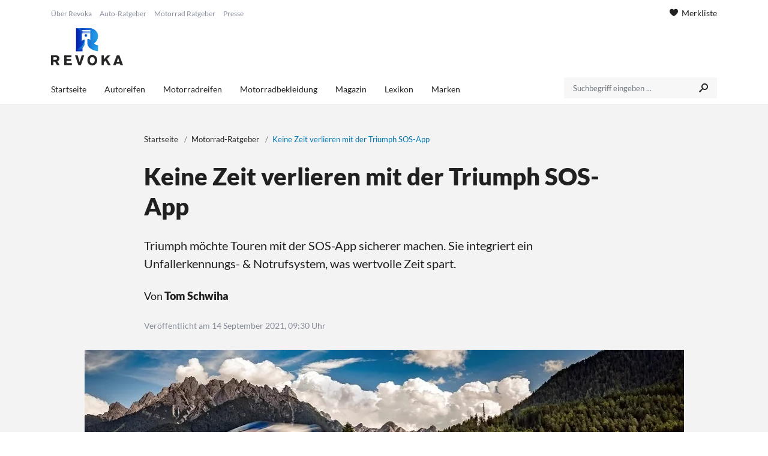

--- FILE ---
content_type: text/html; charset=UTF-8
request_url: https://www.revoka.de/motorrad-ratgeber/keine-zeit-verlieren-mit-der-triumph-sos-app
body_size: 6498
content:

<!DOCTYPE html>
<html lang="de">
<head>
    
    
    <meta charset="utf-8">
    <meta name="viewport" content="width=device-width, initial-scale=1.0">
    <link rel="preconnect" href="https://cdn.cmfuchs.de" crossorigin>
    <link rel="dns-prefetch" href="https://cdn.cmfuchs.de">

            <link rel="stylesheet" href="https://cdn.cmfuchs.de/build/162.e9dfd3d3.css"><link rel="stylesheet" href="https://cdn.cmfuchs.de/build/app.a0882114.css">

                    <link rel="stylesheet" href="https://cdn.cmfuchs.de/build/app-revoka.4b470116.css">
        
        
            
            <link rel="apple-touch-icon" sizes="180x180" href="https://cdn.cmfuchs.de/favicon/revoka/apple-icon-180x180.png">
        <link rel="apple-touch-startup-image" href="https://cdn.cmfuchs.de/favicon/revoka/apple-icon-180x180.png"/>
        <link rel="icon" type="image/png" sizes="192x192" href="https://cdn.cmfuchs.de/favicon/revoka/android-icon-192x192.png">
        <link rel="icon" type="image/png" sizes="32x32" href="https://cdn.cmfuchs.de/favicon/revoka/favicon-32x32.png">
        <link rel="icon" type="image/png" sizes="96x96" href="https://cdn.cmfuchs.de/favicon/revoka/favicon-96x96.png">
        <link rel="icon" type="image/png" sizes="16x16" href="https://cdn.cmfuchs.de/favicon/revoka/favicon-16x16.png">
        <meta name="msapplication-TileColor" content="#ffffff">
        <meta name="msapplication-TileImage" content="https://cdn.cmfuchs.de/favicon/revoka/ms-icon-144x144.png">
        <link rel="manifest" href="https://cdn.cmfuchs.de/favicon/revoka/manifest.json">
        <meta name="theme-color" content="#ffffff">
    
    <title>            Keine Zeit verlieren mit der Triumph SOS-App
    </title>
    <meta name="description" content="            Triumph möchte Touren sicherer machen. Die App integriert ein Unfallerkennungs- und Notrufsystem, um wertvolle Zeit zu sparen.
    ">
    <meta name="robots" content="index, follow">
    <link rel="alternate" type="application/rss+xml" title="Revoka - Das Auto- und Motorradportal" href="https://www.revoka.de/rss.xml" />

                <link rel="canonical" href="https://www.revoka.de/motorrad-ratgeber/keine-zeit-verlieren-mit-der-triumph-sos-app" />
    
    
<!-- Open Graph / Facebook -->
<meta property="og:type" content="website">
<meta property="og:url" content="https://www.revoka.de/motorrad-ratgeber/keine-zeit-verlieren-mit-der-triumph-sos-app">
<meta property="og:title" content="            Keine Zeit verlieren mit der Triumph SOS-App
    ">
<meta property="og:description" content="            Triumph möchte Touren sicherer machen. Die App integriert ein Unfallerkennungs- und Notrufsystem, um wertvolle Zeit zu sparen.
    ">
<meta property="og:image" content="https://www.revoka.de/images/23d36fba5f10a73dc4c3428d98dc0692c5e5cb54.jpg">
<meta property="fb:app_id" content="1043218606159482">

<!-- Twitter -->
<meta property="twitter:card" content="summary_large_image">
<meta property="twitter:url" content="https://www.revoka.de/motorrad-ratgeber/keine-zeit-verlieren-mit-der-triumph-sos-app">
<meta property="twitter:title" content="            Keine Zeit verlieren mit der Triumph SOS-App
    ">
<meta property="twitter:description" content="            Triumph möchte Touren sicherer machen. Die App integriert ein Unfallerkennungs- und Notrufsystem, um wertvolle Zeit zu sparen.
    ">
<meta property="twitter:image" content="https://www.revoka.de/images/23d36fba5f10a73dc4c3428d98dc0692c5e5cb54.jpg">
            <script src="https://challenges.cloudflare.com/turnstile/v0/api.js" async defer></script>
    </head>
<body data-website="Revoka">

<div id="wrapper" class="bg-color">

            
    <header id="header" class="style-1">
        <div class="header-top">
            <div class="container">
                <div class="row">
                    <div class="col-md-4" id="header-info-logo">
                        <div class="info-links">
                                                                                        <a href="/ueber-revoka">Über Revoka</a>
                                                            <a href="/auto-ratgeber">Auto-Ratgeber</a>
                                                            <a href="/motorrad-ratgeber">Motorrad Ratgeber</a>
                                                            <a href="/presse">Presse</a>
                                                    </div>
                        <div id="header-collapse">
                            <i class="icon-menu7"></i>
                        </div>
                                                    <div class="logo">
                                <a href="/">
                                    
                                                                            <img class="logo-desktop" src="https://cdn.cmfuchs.de/assets/img/revoka.svg"
                                             title="Revoka - Das Vergleichsportal für Motorradbekleidung, Reifen und Zubehör" alt="Revoka - Das Vergleichsportal für Motorradbekleidung, Reifen und Zubehör">
                                        <img class="logo-mobile" src="https://cdn.cmfuchs.de/assets/img/revoka-mobile.svg"
                                             title="Revoka - Das Vergleichsportal für Motorradbekleidung, Reifen und Zubehör" alt="Revoka - Das Vergleichsportal für Motorradbekleidung, Reifen und Zubehör">
                                                                    </a>
                            </div>
                                                                            <div id="header-mobile-cart">
                                <a href="/merkliste">
                                    <i class="icon-basket"></i>
                                </a>
                            </div>
                                            </div>
                                            <div class="col-md-8">
                                                            <div class="text-right header-cart">
                                                                        <a href="/merkliste">
                                        <i class="icon-heart7"></i> Merkliste                                    </a>
                                </div>
                                                                                </div>
                                    </div>
                <div class="row header-menu-search" >
                    <div class="col-md-9">
                                                <div id="header-menu-items">
                                                                                            <div class="header-menu-item " data-url="/">
                                    <a href="/">
                                        Startseite
                                    </a>
                                                                    </div>
                                                                                            <div class="header-menu-item " data-url="/autoreifen">
                                    <a href="/autoreifen">
                                        Autoreifen
                                    </a>
                                                                            <ul class="dropdown">
                                                                                                                                                <li><a href="/sommerreifen">Sommerreifen</a></li>
                                                                                                                                                                                                <li><a href="/winterreifen">Winterreifen</a></li>
                                                                                                                                                                                                <li><a href="/ganzjahresreifen">Ganzjahresreifen</a></li>
                                                                                                                                    </ul>
                                                                    </div>
                                                                                            <div class="header-menu-item " data-url="/motorradreifen">
                                    <a href="/motorradreifen">
                                        Motorradreifen
                                    </a>
                                                                    </div>
                                                                                            <div class="header-menu-item " data-url="/motorradbekleidung">
                                    <a href="/motorradbekleidung">
                                        Motorradbekleidung
                                    </a>
                                                                            <ul class="dropdown">
                                                                                                                                                <li><a href="/motorradhelme">Motorradhelme</a></li>
                                                                                                                                                                                                <li><a href="/motorradkombis">Motorradkombis</a></li>
                                                                                                                                                                                                <li><a href="/motorradhandschuhe">Motorradhandschuhe</a></li>
                                                                                                                                                                                                <li><a href="/motorradstiefel">Motorradstiefel</a></li>
                                                                                                                                                                                                <li><a href="/motorradreifen">Motorradreifen</a></li>
                                                                                                                                    </ul>
                                                                    </div>
                                                                                            <div class="header-menu-item " data-url="/magazin">
                                    <a href="/magazin">
                                        Magazin
                                    </a>
                                                                            <ul class="dropdown">
                                                                                                                                                <li><a href="/auto-ratgeber">Auto-Ratgeber</a></li>
                                                                                                                                                                                                <li><a href="/motorrad-ratgeber">Motorrad-Ratgeber</a></li>
                                                                                                                                    </ul>
                                                                    </div>
                                                                                            <div class="header-menu-item " data-url="#">
                                    <a href="#">
                                        Lexikon
                                    </a>
                                                                            <ul class="dropdown">
                                                                                                                                                <li><a href="/reifen-lexikon">Reifen-Lexikon</a></li>
                                                                                                                                                                                                <li><a href="/auto-lexikon">Auto-Lexikon</a></li>
                                                                                                                                    </ul>
                                                                    </div>
                                                                                            <div class="header-menu-item " data-url="/marken">
                                    <a href="/marken">
                                        Marken
                                    </a>
                                                                            <ul class="dropdown">
                                                                                                                                                <li class="seperator">
                                                                                                                    <span>Beliebte Auto-Marken</span>
                                                                                                            </li>
                                                                                                                                                                                                <li><a href="/marken/bmw">BMW</a></li>
                                                                                                                                                                                                <li><a href="/marken/audi">Audi</a></li>
                                                                                                                                                                                                <li><a href="/marken/volkswagen">Volkswagen</a></li>
                                                                                                                                                                                                <li class="seperator">
                                                                                                                    <span>Reifen-Hersteller</span>
                                                                                                            </li>
                                                                                                                                                                                                <li><a href="/marken/continental">Continental</a></li>
                                                                                                                                                                                                <li><a href="/marken/goodyear">Goodyear</a></li>
                                                                                                                                                                                                <li><a href="/marken/hankook">Hankook</a></li>
                                                                                                                                                                                                <li class="seperator">
                                                                                                                    <span>Motorrad-Marken</span>
                                                                                                            </li>
                                                                                                                                                                                                <li><a href="/marken/alpinestars">Alpinestars</a></li>
                                                                                                                                                                                                <li><a href="/marken/dainese">Dainese</a></li>
                                                                                                                                                                                                <li><a href="/marken/held">Held</a></li>
                                                                                                                                    </ul>
                                                                    </div>
                                                    </div>
                    </div>
                                            <div class="col-md-3">
                            <form method="GET" action="/suche">
                                <div class="search input-group form-group">
                                    <input required class="autosearch-input form-control" type="text" value="" size="50" autocomplete="off" placeholder="Suchbegriff eingeben ..." name="q">
                                    <button type="submit" class="button-search btn btn-primary"><i class="icon-search3"></i></button>
                                </div>
                            </form>
                        </div>
                                    </div>
            </div>
        </div>
    </header>
    
    <article id="content" class="">
                    <div id="page-content-entry" class="bg-gray" data-id="769">
            
<div class="container">
    <div class="blog-width">
                    
        <nav class="nav-breadcrumb" aria-label="breadcrumb">
        <div class="navigation-back"></div>
        <ol class="breadcrumb" itemscope itemtype="https://schema.org/BreadcrumbList">
            <li class="breadcrumb-item" itemprop="itemListElement" itemscope itemtype="https://schema.org/ListItem">
                <a href="/" itemprop="item">
                    Startseite
                    <meta itemprop="name" content="Startseite" />
                    <meta itemprop="position" content="1" />
                </a>
            </li>

                                                <li class="breadcrumb-item" aria-current="page" itemprop="itemListElement" itemscope itemtype="https://schema.org/ListItem">
                        <a href="/motorrad-ratgeber" itemprop="item">
                            Motorrad-Ratgeber
                            <meta itemprop="name" content="Motorrad-Ratgeber" />
                            <meta itemprop="position" content="2" />
                        </a>
                    </li>
                                                <li class="breadcrumb-item active" aria-current="page" itemprop="itemListElement" itemscope itemtype="https://schema.org/ListItem">
                    Keine Zeit verlieren mit der Triumph SOS-App
                    <span itemprop="item">
                        <meta itemprop="name" content="Keine Zeit verlieren mit der Triumph SOS-App" />
                                                    <meta itemprop="position" content="3" />
                                            </span>
                </li>
                    </ol>
    </nav>


        
                     <h1>Keine Zeit verlieren mit der Triumph SOS-App</h1>

                            <div class="teaser-text">
                    Triumph möchte Touren mit der SOS-App sicherer machen. Sie integriert ein Unfallerkennungs- &amp; Notrufsystem, was wertvolle Zeit spart.
                </div>
            
                            <div class="author-name">
                    Von <strong>Tom Schwiha</strong>
                </div>
            
                            <div class="content-release">
                    Veröffentlicht am 14 September 2021, 09:30 Uhr
                </div>
                        </div>
</div>

    <div class="blog-width-full">
        <div class="blog-image-container">
                
            
                        <picture>
                <source srcset="https://cdn.cmfuchs.de/images/76868/center-0-0/999x400/76868.webp" type="image/webp">
                <source srcset="https://cdn.cmfuchs.de/images/76868/center-0-0/999x400/76868.jpg" type="image/jpeg">
                <img src="https://cdn.cmfuchs.de/images/76868/center-0-0/999x400/76868.jpg" alt="">
            </picture>
            
    
        </div>
    </div>

<div class="blog-width blog-content ">
    

                                <div class="container">
                <div class="cp-box-table-of-contents">
                    <div class="toc-headline">Inhalt</div>
                    <ol>
  <li class="first">
    <a href="#sos-app-als-zusaetzlicher-schutz">SOS-App als zusätzlicher Schutz</a>
  </li>
  <li class="last">
    <a href="#eigenschaften-der-triumph-sos-app">Eigenschaften der Triumph SOS-App</a>
  </li>
</ol>

                </div>
            </div>
            
    <div class="cp-box-render">
            
    
            <div class="render-box-container ">
            <div class="container">
                                <div class="cp-box-text">
        <p>&nbsp;</p>
<p>Smartphone-Apps sind in den letzten Jahren zu unseren täglichen Begleitern geworden. Es gibt Apps für alles: Um Essen zu bestellen, Restaurants zu finden, Fahrrouten zu planen, Erinnerungen für Termine zu machen, Landkarten zu benutzen, etc. Für Fahrer sind viele dieser Apps unerlässlich. Dank Smartphones sind nicht mal mehr zusätzliche GPS-Geräte nötig. Auch für Biker wurden spezielle Apps entwickelt. Von Navigationssystemen bis zu Apps, die aus einem Smartphone fast einen Bordcomputer machen. Mit Hilfe dieser Apps werden die Fahrten gemütlicher und einfacher.</p>
<h2 id="sos-app-als-zusaetzlicher-schutz">SOS-App als zusätzlicher Schutz</h2>
    </div>

    
            </div>
        </div>

                    <div class="render-box-container ">
            <div class="container">
                                        <div class="cp-box-text-image">
                        <div class="media-container ">
                                                            
                                        
                                        
                                    
                        
                                                                                
            <div class="media media-right active">
                    
            <figure style="width: 280px">
            
                        <picture>
                <source srcset="https://cdn.cmfuchs.de/images/76870/center-0-0/280x320/keine-zeit-verlieren-mit-der-triumph-sos-app.webp" type="image/webp">
                <source srcset="https://cdn.cmfuchs.de/images/76870/center-0-0/280x320/keine-zeit-verlieren-mit-der-triumph-sos-app.jpg" type="image/jpeg">
                <img src="https://cdn.cmfuchs.de/images/76870/center-0-0/280x320/keine-zeit-verlieren-mit-der-triumph-sos-app.jpg" alt="">
            </picture>
            
            <figcaption>SOS-App enthält weitere kostenlose Funktionen.  Quelle: www.triumphmotorcycles.de</figcaption>
        </figure>
    
            </div>
        
            </div>

                <div class="text">
            <p>Unter den bereits erwähnten Apps, findet man sogar welche, die von Motorradherstellern selbst entwickelt wurden. Ein Beispiel ist die <strong>neue SOS-App von Triumph</strong>. Die Firma hat diese App entwickelt, damit die Fahrten sicherer werden. Wie sie selbst sagen: "seconds save lives", was auf Deutsch übersetzt, "Sekunden retten Leben", bedeutet. Dieser Satz fasst das Ziel der App gut zusammen. Es ist eine App, die ein <strong>Motorradunfallerkennungs- und Notrufsystem</strong> integriert. Wenn ein Unfall mit dem Motorrad passieren sollte, dann <strong>verbindet sich die App mit dem nächstliegenden Rettungsdienst</strong>. Somit können lebenswichtige Sekunden gespart und die medizinische Versorgung für den Biker garantiert werden. Da bei Unfällen die Zeit der ärgste Feind ist, kann man dank dieser App den Patient schnellstmöglich betreuen.</p>
<h2 id="eigenschaften-der-triumph-sos-app">Eigenschaften der Triumph SOS-App</h2>
<p>Um eine bessere Vorstellung von dem Aufbau und den Eigenschaften dieser App zu haben, werden hier die 6 wichtigsten Merkmale der <a href="https://www.triumphmotorcycles.de/owners/triumph-sos" target="_blank" rel="noopener">Triumph SOS-App </a>aufgelistet:</p>
<ul>
<li><strong>Für alle Fahrer verfügbar</strong>: Ganz egal von welcher Marke dein Motorrad ist, kannst du die Triumph SOS-App nutzen. Außerdem funktioniert diese App in Europa, Nordamerika, im Vereinigten Königreich, Australien, Neuseeland und Indien. Eine gute Option für Weltenbummler.</li>
<li><strong>Eine App</strong> <strong>speziell für Biker entwickelt</strong>: Die Triumph SOS-App ist speziell für Motorradfahrer entwickelt worden und kann Unfälle erkennen und bestätigen, um dann die Rettungsdienste zu benachrichtigen.</li>
<li><strong>Schnelle Benachrichtigung</strong>: Die Rettungsdienste werden innerhalb von Sekunden von der App benachrichtigt. Bei der Meldung werden auch Details über den Fahrer zugeschickt.</li>
<li><strong>Essenzielle Informationen werden gesendet</strong>: Damit der Fahrer schnell erreicht werden kann, schickt die App Informationen über den genauen Standort, Fahrtrichtung, Angaben zum Motorrad, usw.</li>
<li><strong>Fortschrittliche Technik</strong>: Um Fehlalarme zu vermeiden, integriert diese App eine Pausentechnologie, die ungewollte Auslösungen verhindert. Wenn du vom Motorrad steigst, wird sie automatisch gestoppt.</li>
<li><strong>Motorradgruppen</strong>: Motorrad fahren macht am meisten Spaß, wenn man mit seinen Freunden unterwegs ist. Um die Sicherheit und den Fahrspaß deiner Fahrgruppe zu steigern, kannst du deinen Standort in Echtzeit teilen.</li>
</ul>
<p>Wie du siehst, ist so eine App fast schon so wichtig wie die richtige <a href="https://www.revoka.de/motorradbekleidung" target="_blank" rel="noopener">Motorradbekleidung</a>. Im Vergleichsportal Revoka kannst du das ideale <a href="https://www.revoka.de/motorradzubehoer" target="_blank" rel="noopener">Zubehör</a> und die richtige Kleidung für deine Motorradtouren finden. Besuche jetzt Revoka und finde auch Motorradhelme wie den <a href="https://www.revoka.de/nolan-n87-plus" target="_blank" rel="noopener">Nolan N87 Plus</a>, <a href="https://www.revoka.de/bell-star-mips-dlx" target="_blank" rel="noopener">Bell Star Mips DLX</a> oder den <a href="https://www.revoka.de/shoei-neotec-ii" target="_blank" rel="noopener">Shoei Neotec II</a> zum günstigsten Preis.</p>
<p>Triumph SOS-App kostenlos im <a href="https://apps.apple.com/at/app/triumph-sos/id1553736073" target="_blank" rel="noopener">App-Store</a> oder auf <a href="https://play.google.com/store/apps/details?id=technologies.realsafe.triumph&amp;hl=de&amp;gl=US" target="_blank" rel="noopener">Google Play</a> herunterladen.&nbsp;</p>
        </div>
    </div>

    
            </div>
        </div>

                    <div class="render-box-container " data-aos="fade-down">
            <div class="container">
                                
            
            <div class="content-link eye-catcher-container ">
            <span class="eye-catcher-interferer">Passend dazu</span>
            <div class="eye-catcher bordered">

                    
            
                        <picture>
                <source srcset="https://cdn.cmfuchs.de/images/33600/center-0-0/600x240/33600.webp" type="image/webp">
                <source srcset="https://cdn.cmfuchs.de/images/33600/center-0-0/600x240/33600.jpg" type="image/jpeg">
                <img src="https://cdn.cmfuchs.de/images/33600/center-0-0/600x240/33600.jpg" alt="">
            </picture>
            
    

                <div class="eye-catcher-text">

                                            <div class="eye-catcher-teaser">
                            Mit der Motocompano-App kannst du mehr als nur deine nächste Motorrad-Tour planen. Welche Features diese App für dich bereit hält, erfährst du hier.
                        </div>
                    
                    <strong>Weiterlesen:</strong><br>
                    <a class="" href="/motorrad-ratgeber/motocompano-umfangreiche-navigations-app">
                        Motocompano: umfangreiche Navigations-App
                    </a>
                </div>
            </div>
        </div>
            <div class="content-link eye-catcher-container ">
            <span class="eye-catcher-interferer">Passend dazu</span>
            <div class="eye-catcher bordered">

                    
            
                        <picture>
                <source srcset="https://cdn.cmfuchs.de/images/78286/center-0-0/600x240/78286.webp" type="image/webp">
                <source srcset="https://cdn.cmfuchs.de/images/78286/center-0-0/600x240/78286.jpg" type="image/jpeg">
                <img src="https://cdn.cmfuchs.de/images/78286/center-0-0/600x240/78286.jpg" alt="">
            </picture>
            
    

                <div class="eye-catcher-text">

                                            <div class="eye-catcher-teaser">
                            Motorrad-Apps werden immer beliebter und viele Biker können während der Fahrt gar nicht mehr verzichten. Doch diese Apps haben nicht nur positive Seiten.
                        </div>
                    
                    <strong>Weiterlesen:</strong><br>
                    <a class="" href="/motorrad-ratgeber/vorteile-und-nachteile-von-motorrad-apps">
                        Vor- und Nachteile von Motorrad-Apps
                    </a>
                </div>
            </div>
        </div>
        
    
    
    
    
    
    
    
    
    
    
            </div>
        </div>

            
    </div>

</div>

        </div>
        </article>

        <footer id="footer">
        <div class="container">
            <div class="row">
                                    <div class="col-md-3">
                        <div class="h3">&Uuml;ber Revoka</div>
<p>Revoka ist dein Vergleichs- und Informationsportal f&uuml;r Auto- und Motorradzubeh&ouml;r. Du findest hier die besten Angebote f&uuml;r Teile wie <a href="/autoreifen">Autoreifen</a> oder <a href="/motorradhelme">Motorradhelme</a>.</p>
<ul class="mt-3">
<li>Kontakt</li>
<li><a href="mailto:info@revoka.de">info@revoka.de</a></li>
</ul>
                    </div>
                                    <div class="col-md-3">
                        <div class="h3">Interessante Inhalte</div>
<ul>
<li><a href="/autoreifen">Autoreifen</a></li>
<li><a href="/sommerreifen">Sommerreifen</a></li>
<li><a href="/winterreifen">Winterreifen</a></li>
<li><a href="/ganzjahresreifen">Ganzjahresreifen</a></li>
<li><a href="/motorradbekleidung">Motorradbekleidung</a></li>
<li><a href="/motorradhelme">Motorradhelme</a></li>
<li><a href="/motorradkombis">Motorradkombis</a></li>
<li><a href="/motorradhandschuhe">Motorradhandschuhe</a></li>
<li><a href="/motorradstiefel">Motorradstiefel</a></li>
</ul>
                    </div>
                                    <div class="col-md-3">
                        <div class="h3">Ratgeber &amp; Lexikon</div>
<ul>
<li><a href="/auto-ratgeber">Auto-Ratgeber</a></li>
<li><a href="/motorrad-ratgeber">Motorrad-Ratgeber</a></li>
<li><a href="/reifen-lexikon">Reifen-Lexikon</a></li>
<li><a href="/auto-lexikon">Auto-Lexikon</a></li>
</ul>
<div class="h3 mt-4">Beliebte Marken</div>
<ul>
<li><a href="/marken/bmw">BMW</a></li>
<li><a href="/marken/audi">Audi</a></li>
<li><a href="/marken/continental">Continental</a></li>
<li><a href="/marken/goodyear">Goodyear</a></li>
<li><a href="/marken/alpinestars">Alpinestars</a></li>
<li><a href="/marken/dainese">Dainese</a></li>
</ul>
                    </div>
                                    <div class="col-md-3">
                        <div class="h3">Cookie-Einstellungen</div>
<p><a id="open-cookie-settings" href="#">Cookie Einstellungen &ouml;ffnen</a></p>
<div class="h3 mt-3">Rechtliches &amp; Kontakt</div>
<ul>
<li><a href="/impressum">Impressum</a></li>
<li><a href="/datenschutz">Datenschutz</a></li>
<li><a href="/presse">Presse</a></li>
<li><a href="/werbung-schalten">Werbung schalten</a></li>
</ul>
<div class="h3 mt-3">Social Media</div><div class="social-media"><a class="instagram-link" target="_blank" href="https://www.instagram.com/revoka.de/"><i class="icon-instagram2"></i></a><a target="_blank" href="https://www.facebook.com/revoka.de/"><i class="icon-facebook1"></i></a></div>
                    </div>
                            </div>
        </div>
    </footer>
    
<script type="application/ld+json">
    {
        "@context": "https://schema.org",
        "@type": "Organization",
        "name": "Revoka",
        "brand": "Revoka",
        "url": "https://www.revoka.de"
    }
</script>

    <script type="application/ld+json">
        {
            "@context": "https://schema.org",
            "@type": "WebSite",
            "url": "https://www.revoka.de",
            "potentialAction": {
                "@type": "SearchAction",
                "target": "https://www.revoka.de/suche?q={search_term_string}",
                "query-input": "required name=search_term_string"
            }
        }
    </script>

    <script type="application/ld+json">{"@context":"https:\/\/schema.org","@type":"NewsArticle","mainEntityOfPage":{"@type":"WebPage","@id":"https:\/\/www.revoka.de"},"headline":"Keine Zeit verlieren mit der Triumph SOS-App","datePublished":"2021-09-14T09:30:22+02:00","dateModified":"2022-05-25T10:22:39+02:00","image":"https:\/\/www.revoka.de\/images\/7f6ace44c4ebd703626e6132307f91df482be8f5.jpg","author":{"@type":"Person","name":"Revoka"},"publisher":{"@type":"Organization","name":"Revoka","brand":"Revoka","url":"https:\/\/www.revoka.de","logo":{"@type":"ImageObject","url":"https:\/\/www.revoka.de\/assets\/img\/revoka.png"}},"description":"Triumph m\u00f6chte Touren mit der SOS-App sicherer machen. Sie integriert ein Unfallerkennungs- & Notrufsystem, was wertvolle Zeit spart.","isAccessibleForFree":true}</script>
</div>

        
    <script src="https://cdn.cmfuchs.de/build/runtime.2edd29fa.js"></script><script src="https://cdn.cmfuchs.de/build/692.4bcf15bd.js"></script><script src="https://cdn.cmfuchs.de/build/626.5661f589.js"></script><script src="https://cdn.cmfuchs.de/build/18.3161dbe2.js"></script><script src="https://cdn.cmfuchs.de/build/637.fc157f49.js"></script><script src="https://cdn.cmfuchs.de/build/103.eb414915.js"></script><script src="https://cdn.cmfuchs.de/build/556.ab677006.js"></script><script src="https://cdn.cmfuchs.de/build/162.47f135d2.js"></script><script src="https://cdn.cmfuchs.de/build/app.c4e2903b.js"></script>

    
    </body>
</html>

--- FILE ---
content_type: application/javascript
request_url: https://cdn.cmfuchs.de/build/18.3161dbe2.js
body_size: 6284
content:
"use strict";(self.webpackChunk=self.webpackChunk||[]).push([[18],{616:(e,t,n)=>{var o=n(79504),u=n(39297),s=SyntaxError,c=parseInt,l=String.fromCharCode,d=o("".charAt),a=o("".slice),i=o(/./.exec),r={'\\"':'"',"\\\\":"\\","\\/":"/","\\b":"","\\f":"","\\n":`
`,"\\r":``,"\\t":"	"},h=/^[\da-f]{4}$/i,m=/^[\u0000-\u001F]$/;e.exports=function(e,t){for(var n,o,p,g=!0,f="";t<e.length;)if(n=d(e,t),"\\"===n)if(o=a(e,t,t+2),u(r,o))f+=r[o],t+=2;else{if("\\u"!==o)throw new s('Unknown escape sequence: "'+o+'"');if(p=a(e,t+=2,t+4),!i(h,p))throw new s("Bad Unicode escape at: "+t);f+=l(c(p,16)),t+=4}else{if('"'===n){g=!1,t++;break}if(i(m,n))throw new s("Bad control character in string literal at: "+t);f+=n,t++}if(g)throw new s("Unterminated string at: "+t);return{value:f,end:t}}},1469:(e,t,n)=>{var s=n(87433);e.exports=function(e,t){return new(s(e))(0===t?0:t)}},1951:(e,t,n)=>{var s=n(78227);t.f=s},2259:(e,t,n)=>{n(70511)("iterator")},2892:(e,t,n)=>{var u,F=n(46518),d=n(96395),M=n(43724),p=n(44576),r=n(19167),h=n(79504),S=n(92796),g=n(39297),k=n(23167),x=n(1625),O=n(10757),f=n(72777),w=n(79039),_=n(38480).f,v=n(77347).f,b=n(24913).f,j=n(31240),y=n(43802).trim,o="Number",s=p[o],m=r[o],c=s.prototype,C=p.TypeError,E=h("".slice),i=h("".charCodeAt),A=function(e){var n,s,o,a,r,c,l,d,t=f(e,"number");if(O(t))throw new C("Cannot convert a Symbol value to a number");if("string"==typeof t&&t.length>2)if(t=y(t),43===(a=i(t,0))||45===a){if(88===(c=i(t,2))||120===c)return NaN}else if(48===a){switch(i(t,1)){case 66:case 98:r=2,s=49;break;case 79:case 111:r=8,s=55;break;default:return+t}for(l=(o=E(t,2)).length,n=0;n<l;n++)if((d=i(o,n))<48||d>s)return NaN;return parseInt(o,r)}return+t},l=S(o,!s(" 0o1")||!s("0b1")||s("+0x1")),a=function(e){var t,n=arguments.length<1?0:s(function(e){var t=f(e,"number");return"bigint"==typeof t?t:A(t)}(e));return x(c,t=this)&&w(function(){j(t)})?k(Object(n),this,a):n};a.prototype=c,l&&!d&&(c.constructor=a),F({global:!0,constructor:!0,wrap:!0,forced:l},{Number:a}),u=function(e,t){for(var n,o=M?_(t):"MAX_VALUE,MIN_VALUE,NaN,NEGATIVE_INFINITY,POSITIVE_INFINITY,EPSILON,MAX_SAFE_INTEGER,MIN_SAFE_INTEGER,isFinite,isInteger,isNaN,isSafeInteger,parseFloat,parseInt,fromString,range".split(","),s=0;o.length>s;s++)g(t,n=o[s])&&!g(e,n)&&b(e,n,v(t,n))},d&&m&&u(r[o],m),(l||d)&&u(r[o],s)},6761:(e,t,n)=>{var j=n(46518),h=n(44576),A=n(69565),me=n(79504),he=n(96395),c=n(43724),l=n(4495),ue=n(79039),s=n(39297),de=n(1625),x=n(28551),v=n(25397),O=n(56969),le=n(655),_=n(6980),u=n(2360),V=n(71072),ce=n(38480),B=n(10298),re=n(33717),z=n(77347),H=n(24913),ae=n(96801),L=n(48773),k=n(36840),fe=n(62106),S=n(25745),ie=n(66119),I=n(30421),q=n(33392),se=n(78227),ne=n(1951),te=n(70511),Q=n(58242),J=n(10687),P=n(91181),b=n(59213).forEach,o=ie("hidden"),y="Symbol",m="prototype",Z=P.set,D=P.getterFor(y),i=Object[m],d=h.Symbol,p=d&&d[m],X=h.RangeError,G=h.TypeError,T=h.QObject,W=z.f,r=H.f,R=B.f,ee=L.f,N=me([].push),a=S("symbols"),f=S("op-symbols"),oe=S("wks"),M=!T||!T[m]||!T[m].findChild,Y=function(e,t,n){var s=W(i,t);s&&delete i[t],r(e,t,n),s&&e!==i&&r(i,t,s)},w=c&&ue(function(){return 7!==u(r({},"a",{get:function(){return r(this,"a",{value:7}).a}})).a})?Y:r,F=function(e,t){var n=a[e]=u(p);return Z(n,{type:y,tag:e,description:t}),c||(n.description=t),n},g=function(e,t,n){e===i&&g(f,t,n),x(e);var c=O(t);return x(n),s(a,c)?(n.enumerable?(s(e,o)&&e[o][c]&&(e[o][c]=!1),n=u(n,{enumerable:_(0,!1)})):(s(e,o)||r(e,o,_(1,u(null))),e[o][c]=!0),w(e,c,n)):r(e,c,n)},C=function(e,t){x(e);var n=v(t),s=V(n).concat($(n));return b(s,function(t){c&&!A(E,n,t)||g(e,t,n[t])}),e},E=function(e){var t=O(e),n=A(ee,this,t);return!(this===i&&s(a,t)&&!s(f,t))&&(!(n||!s(this,t)||!s(a,t)||s(this,o)&&this[o][t])||n)},U=function(e,t){var c,r=v(e),n=O(t);if(r!==i||!s(a,n)||s(f,n))return c=W(r,n),!c||!s(a,n)||s(r,o)&&r[o][n]||(c.enumerable=!0),c},K=function(e){var n=R(v(e)),t=[];return b(n,function(e){s(a,e)||s(I,e)||N(t,e)}),t},$=function(e){var t=e===i,o=R(t?f:v(e)),n=[];return b(o,function(e){!s(a,e)||t&&!s(i,e)||N(n,a[e])}),n};l||(k(p=(d=function(){if(de(p,this))throw new G("Symbol is not a constructor");var t=arguments.length&&void 0!==arguments[0]?le(arguments[0]):void 0,e=q(t),n=function(t){var r,a=void 0===this?h:this;a===i&&A(n,f,t),s(a,o)&&s(a[o],e)&&(a[o][e]=!1),r=_(1,t);try{w(a,e,r)}catch(t){if(!(t instanceof X))throw t;Y(a,e,r)}};return c&&M&&w(i,e,{configurable:!0,set:n}),F(e,t)})[m],"toString",function(){return D(this).tag}),k(d,"withoutSetter",function(e){return F(q(e),e)}),L.f=E,H.f=g,ae.f=C,z.f=U,ce.f=B.f=K,re.f=$,ne.f=function(e){return F(se(e),e)},c&&(fe(p,"description",{configurable:!0,get:function(){return D(this).description}}),he||k(i,"propertyIsEnumerable",E,{unsafe:!0}))),j({global:!0,constructor:!0,wrap:!0,forced:!l,sham:!l},{Symbol:d}),b(V(oe),function(e){te(e)}),j({target:y,stat:!0,forced:!l},{useSetter:function(){M=!0},useSimple:function(){M=!1}}),j({target:"Object",stat:!0,forced:!l,sham:!c},{create:function(e,t){return void 0===t?u(e):C(u(e),t)},defineProperty:g,defineProperties:C,getOwnPropertyDescriptor:U}),j({target:"Object",stat:!0,forced:!l},{getOwnPropertyNames:K}),Q(),J(d,y),I[o]=!0},10298:(e,t,n)=>{var i=n(22195),a=n(25397),s=n(38480).f,r=n(67680),o="object"==typeof window&&window&&Object.getOwnPropertyNames?Object.getOwnPropertyNames(window):[];e.exports.f=function(e){return o&&"Window"===i(e)?function(e){try{return s(e)}catch{return r(o)}}(e):s(a(e))}},11056:(e,t,n)=>{var s=n(24913).f;e.exports=function(e,t,n){n in e||s(e,n,{configurable:!0,get:function(){return t[n]},set:function(e){t[n]=e}})}},14601:(e,t,n)=>{var r=n(97751),p=n(39297),i=n(66699),l=n(1625),s=n(52967),a=n(77740),o=n(11056),d=n(23167),u=n(32603),h=n(77584),m=n(80747),f=n(43724),c=n(96395);e.exports=function(e,t,n,g){var v,j,y,O="stackTraceLimit",x=g?2:1,_=e.split("."),w=_[_.length-1],b=r.apply(null,_);if(b){if(j=b.prototype,!c&&p(j,"cause")&&delete j.cause,!n)return b;if(y=r("Error"),v=t(function(e,t){var s=u(g?t:e,void 0),n=g?new b(e):new b;return void 0!==s&&i(n,"message",s),m(n,v,n.stack,2),this&&l(j,this)&&d(n,this,v),arguments.length>x&&h(n,arguments[x]),n}),v.prototype=j,"Error"!==w?s?s(v,y):a(v,y,{name:!0}):f&&O in b&&(o(v,b,O),o(v,b,"prepareStackTrace")),a(v,b),!c)try{j.name!==w&&i(j,"name",w),j.constructor=v}catch{}return v}}},16193:(e,t,n)=>{var i=n(79504),s=Error,a=i("".replace),r=String(new s("zxcasd").stack),o=/\n\s*at [^:]*:[^\n]*/,c=o.test(r);e.exports=function(e,t){if(c&&"string"==typeof e&&!s.prepareStackTrace)for(;t--;)e=a(e,o,"");return e}},16280:(e,t,n)=>{var d=n(46518),u=n(44576),s=n(18745),c=n(14601),a="WebAssembly",l=u[a],i=7!==new Error("e",{cause:7}).cause,o=function(e,t){var n={};n[e]=c(e,t,i),d({global:!0,constructor:!0,arity:1,forced:i},n)},r=function(e,t){if(l&&l[e]){var n={};n[e]=c(a+"."+e,t,i),d({target:a,stat:!0,constructor:!0,arity:1,forced:i},n)}};o("Error",function(e){return function(){return s(e,this,arguments)}}),o("EvalError",function(e){return function(){return s(e,this,arguments)}}),o("RangeError",function(e){return function(){return s(e,this,arguments)}}),o("ReferenceError",function(e){return function(){return s(e,this,arguments)}}),o("SyntaxError",function(e){return function(){return s(e,this,arguments)}}),o("TypeError",function(e){return function(){return s(e,this,arguments)}}),o("URIError",function(e){return function(){return s(e,this,arguments)}}),r("CompileError",function(e){return function(){return s(e,this,arguments)}}),r("LinkError",function(e){return function(){return s(e,this,arguments)}}),r("RuntimeError",function(e){return function(){return s(e,this,arguments)}})},23167:(e,t,n)=>{var o=n(94901),i=n(20034),s=n(52967);e.exports=function(e,t,n){var a,r;return s&&o(a=t.constructor)&&a!==n&&i(r=a.prototype)&&r!==n.prototype&&s(e,r),e}},24659:(e,t,n)=>{var s=n(79039),o=n(6980);e.exports=!s(function(){var e=new Error("a");return!("stack"in e)||(Object.defineProperty(e,"stack",o(1,7)),7!==e.stack)})},27819:(e,t,n)=>{var s=n(79039);e.exports=!s(function(){var e="9007199254740993",t=JSON.rawJSON(e);return!JSON.isRawJSON(t)||JSON.stringify(t)!==e})},31240:(e,t,n)=>{var s=n(79504);e.exports=s(1.1.valueOf)},32603:(e,t,n)=>{var s=n(655);e.exports=function(e,t){return void 0===e?arguments.length<2?"":t:s(e)}},33110:(e,t,n)=>{var P=n(46518),w=n(97751),N=n(18745),j=n(69565),o=n(79504),b=n(79039),p=n(34376),a=n(94901),D=n(65810),h=n(10757),O=n(22195),z=n(655),T=n(67680),F=n(616),M=n(33392),k=n(4495),c=n(27819),y=String,s=w("JSON","stringify"),i=o(/./.exec),u=o("".charAt),E=o("".charCodeAt),C=o("".replace),r=o("".slice),l=o([].push),A=o(1.1.toString),S=/[\uD800-\uDFFF]/g,v=/^[\uD800-\uDBFF]$/,g=/^[\uDC00-\uDFFF]$/,d=M(),f=d.length,m=!k||b(function(){var e=w("Symbol")("stringify detection");return"[null]"!==s([e])||"{}"!==s({a:e})||"{}"!==s(Object(e))}),_=b(function(){return'"\\udf06\\ud834"'!==s("\udf06\ud834")||'"\\udead"'!==s("\udead")}),L=m?function(e,t){var o=T(arguments),n=x(t);if(a(n)||void 0!==e&&!h(e))return o[1]=function(e,t){if(a(n)&&(t=j(n,this,y(e),t)),!h(t))return t},N(s,null,o)}:s,R=function(e,t,n){var s=u(n,t-1),o=u(n,t+1);return i(v,e)&&!i(g,o)||i(g,e)&&!i(v,s)?"\\u"+A(E(e,0),16):e},x=function(e){if(a(e))return e;if(p(e)){for(var t,o,i,r=e.length,n=[],s=0;s<r;s++)t=e[s],"string"==typeof t?l(n,t):"number"!=typeof t&&"Number"!==O(t)&&"String"!==O(t)||l(n,z(t));return i=n.length,o=!0,function(e,t){if(o)return o=!1,t;if(p(this))return t;for(var s=0;s<i;s++)if(n[s]===e)return t}}};s&&P({target:"JSON",stat:!0,arity:3,forced:m||_||!c},{stringify:function(e,t,n){var i,h,m,g=x(t),v=[],s=L(e,function(e,t){var n=a(g)?j(g,this,y(e),t):t;return!c&&D(n)?d+(l(v,n.rawJSON)-1):n},n);if("string"!=typeof s)return s;if(_&&(s=C(s,S,R)),c)return s;for(var p="",b=s.length,o=0;o<b;o++)h=u(s,o),'"'===h?(m=F(s,++o).end-1,i=r(s,o,m),p+=r(i,0,f)===d?v[r(i,f)]:'"'+i+'"',o=m):p+=h;return p}})},34376:(e,t,n)=>{var s=n(22195);e.exports=Array.isArray||function(e){return"Array"===s(e)}},43802:(e,t,n)=>{var a=n(79504),d=n(67750),r=n(655),o=n(47452),i=a("".replace),c=RegExp("^["+o+"]+"),l=RegExp("(^|[^"+o+"])["+o+"]+$"),s=function(e){return function(t){var n=r(d(t));return 1&e&&(n=i(n,c,"")),2&e&&(n=i(n,l,"$1")),n}};e.exports={start:s(1),end:s(2),trim:s(3)}},45700:(e,t,n)=>{var s=n(70511),o=n(58242);s("toPrimitive"),o()},47452:e=>{e.exports=`	
                　  ﻿`},49773:(e,t,n)=>{var o=n(46518),i=n(4495),a=n(79039),s=n(33717),r=n(48981);o({target:"Object",stat:!0,forced:!i||a(function(){s.f(1)})},{getOwnPropertySymbols:function(e){var t=s.f;return t?t(r(e)):[]}})},52675:(e,t,n)=>{n(6761),n(81510),n(97812),n(33110),n(49773)},53640:(e,t,n)=>{var s=n(28551),o=n(84270),i=TypeError;e.exports=function(e){if(s(this),"string"===e||"default"===e)e="string";else if("number"!==e)throw new i("Incorrect hint");return o(this,e)}},58242:(e,t,n)=>{var s=n(69565),o=n(97751),i=n(78227),a=n(36840);e.exports=function(){var t=o("Symbol"),e=t&&t.prototype,r=e&&e.valueOf,n=i("toPrimitive");e&&!e[n]&&a(e,n,function(){return s(r,this)},{arity:1})}},59213:(e,t,n)=>{var l=n(76080),d=n(79504),i=n(47055),a=n(48981),r=n(26198),c=n(1469),o=d([].push),s=function(e){var t=1===e,d=2===e,u=3===e,n=4===e,s=6===e,h=7===e,m=5===e||s;return function(f,p,g,v){for(var y,_,C=a(f),w=i(C),O=r(w),E=l(p,g),b=0,x=v||c,j=t?x(f,O):d||h?x(f,0):void 0;O>b;b++)if((m||b in w)&&(_=E(y=w[b],b,C),e))if(t)j[b]=_;else if(_)switch(e){case 3:return!0;case 5:return y;case 6:return b;case 2:o(j,y)}else switch(e){case 4:return!1;case 7:o(j,y)}return s?-1:u||n?n:j}};e.exports={forEach:s(0),map:s(1),filter:s(2),some:s(3),every:s(4),find:s(5),findIndex:s(6),filterReject:s(7)}},65810:(e,t,n)=>{var s=n(20034),o=n(91181).get;e.exports=function(e){if(!s(e))return!1;var t=o(e);return!!t&&"RawJSON"===t.type}},70511:(e,t,n)=>{var s=n(19167),o=n(39297),i=n(1951),a=n(24913).f;e.exports=function(e){var t=s.Symbol||(s.Symbol={});o(t,e)||a(t,e,{value:i.f(e)})}},76918:(e,t,n)=>{var i=n(36840),s=n(77536),o=Error.prototype;o.toString!==s&&i(o,"toString",s)},77536:(e,t,n)=>{var i=n(43724),a=n(79039),r=n(28551),o=n(32603),s=Error.prototype.toString,c=a(function(){if(i){var e=Object.create(Object.defineProperty({},"name",{get:function(){return this===e}}));if("true"!==s.call(e))return!0}return"2: 1"!==s.call({message:1,name:2})||"Error"!==s.call({})});e.exports=c?function(){var n=r(this),e=o(n.name,"Error"),t=o(n.message);return e?t?e+": "+t:e:t}:s},77584:(e,t,n)=>{var s=n(20034),o=n(66699);e.exports=function(e,t){s(t)&&"cause"in t&&o(e,"cause",t.cause)}},80747:(e,t,n)=>{var o=n(66699),i=n(16193),a=n(24659),s=Error.captureStackTrace;e.exports=function(e,t,n,r){a&&(s?s(e,t):o(e,"stack",i(n,r)))}},81510:(e,t,n)=>{var l=n(46518),i=n(97751),a=n(39297),r=n(655),o=n(25745),c=n(91296),s=o("string-to-symbol-registry"),d=o("symbol-to-string-registry");l({target:"Symbol",stat:!0,forced:!c},{for:function(e){var n,t=r(e);return a(s,t)?s[t]:(n=i("Symbol")(t),s[t]=n,d[n]=t,n)}})},84185:(e,t,n)=>{var o=n(46518),i=n(43724),s=n(24913).f;o({target:"Object",stat:!0,forced:Object.defineProperty!==s,sham:!i},{defineProperty:s})},87433:(e,t,n)=>{var s=n(34376),i=n(33517),a=n(20034),r=n(78227)("species"),o=Array;e.exports=function(e){var t;return s(e)&&(t=e.constructor,(i(t)&&(t===o||s(t.prototype))||a(t)&&null===(t=t[r]))&&(t=void 0)),void 0===t?o:t}},89463:(e,t,n)=>{var i,r,c=n(46518),g=n(43724),p=n(44576),a=n(79504),f=n(39297),m=n(94901),l=n(1625),d=n(655),u=n(62106),h=n(77740),s=p.Symbol,o=s&&s.prototype;if(g&&m(s)&&(!("description"in o)||void 0!==s().description)){r={},i=function(){var e=arguments.length<1||void 0===arguments[0]?void 0:d(arguments[0]),t=l(o,this)?new s(e):void 0===e?s():s(e);return""===e&&(r[t]=!0),t},h(i,s),i.prototype=o,o.constructor=i;var v="Symbol(description detection)"===String(s("description detection")),b=a(o.valueOf),j=a(o.toString),y=/^Symbol\((.*)\)[^)]+$/,_=a("".replace),w=a("".slice);u(o,"description",{configurable:!0,get:function(){if(e=b(this),f(r,e))return"";var e,t=j(e),n=v?w(t,7,-1):_(t,y,"$1");return""===n?void 0:n}}),c({global:!0,constructor:!0,forced:!0},{Symbol:i})}},89572:(e,t,n)=>{var i=n(39297),a=n(36840),r=n(53640),s=n(78227)("toPrimitive"),o=Date.prototype;i(o,s)||a(o,s,r)},91296:(e,t,n)=>{var s=n(4495);e.exports=s&&!!Symbol.for&&!!Symbol.keyFor},97812:(e,t,n)=>{var l=n(46518),o=n(39297),i=n(10757),a=n(16823),r=n(25745),c=n(91296),s=r("symbol-to-string-registry");l({target:"Symbol",stat:!0,forced:!c},{keyFor:function(e){if(!i(e))throw new TypeError(a(e)+" is not a symbol");if(o(s,e))return s[e]}})}}])